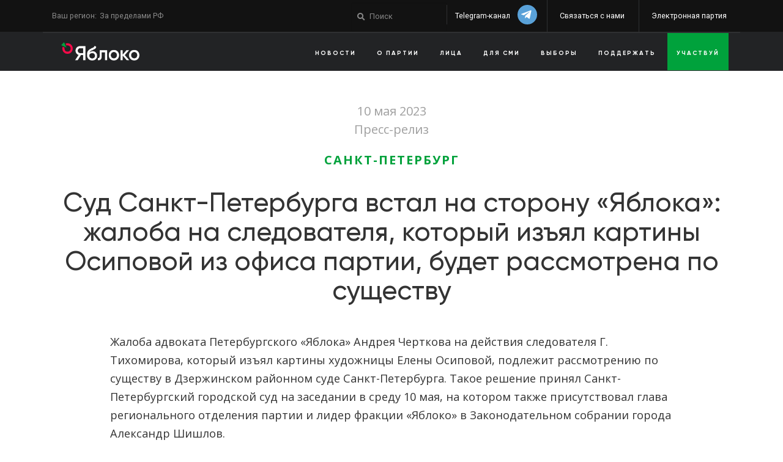

--- FILE ---
content_type: text/html; charset=UTF-8
request_url: https://www.yabloko.ru/regnews/Spb/2023/05/10
body_size: 16023
content:
<!DOCTYPE html>
<html lang="ru" dir="ltr" prefix="content: http://purl.org/rss/1.0/modules/content/  dc: http://purl.org/dc/terms/  foaf: http://xmlns.com/foaf/0.1/  og: http://ogp.me/ns#  rdfs: http://www.w3.org/2000/01/rdf-schema#  schema: http://schema.org/  sioc: http://rdfs.org/sioc/ns#  sioct: http://rdfs.org/sioc/types#  skos: http://www.w3.org/2004/02/skos/core#  xsd: http://www.w3.org/2001/XMLSchema# ">

    <head>
        <meta charset="utf-8" />
<meta name="description" content="Жалоба адвоката Петербургского «Яблока» Андрея Черткова на действия следователя Г. Тихомирова, который изъял картины художницы Елены Осиповой, подлежит рассмотрению по существу в Дзержинском районном суде Санкт-Петербурга. Такое решение принял Санкт-Петербургский городской суд на заседании в среду 10 мая, на котором также присутствовал глава регионального отделения партии и лидер фракции «Яблоко» в Законодательном собрании города Александр Шишлов." />
<link rel="canonical" href="https://www.yabloko.ru/regnews/Spb/2023/05/10" />
<meta name="Generator" content="Drupal 10 (https://www.drupal.org)" />
<meta name="MobileOptimized" content="width" />
<meta name="HandheldFriendly" content="true" />
<meta name="viewport" content="width=device-width, initial-scale=1.0" />
<link rel="icon" href="/files/yabloko2017_favicon.png" type="image/png" />

            <title>Суд Санкт-Петербурга встал на сторону «Яблока»: жалоба на следователя, который изъял картины Осиповой из офиса партии, будет рассмотрена по существу | Партия ЯБЛОКО</title>
            
	<meta property="og:site_name" content="Партия Яблоко">
	<meta http-equiv="Cache-Control" content="no-cache" />
	<meta property="fb:admins" content="1633510013" />
	<meta property="fb:admins" content="100000024712996" />
	<meta property="fb:app_id" content="264848043529646" />

    <meta property="og:type" content="article" />
	<meta property="og:url" content="Суд Санкт-Петербурга встал на сторону «Яблока»: жалоба на следователя, который изъял картины Осиповой из офиса партии, будет рассмотрена по существу " />
	<meta property="og:title" content="Суд Санкт-Петербурга встал на сторону «Яблока»: жалоба на следователя, который изъял картины Осиповой из офиса партии, будет рассмотрена по существу " />
	<meta property="og:url" content="https://www.yabloko.ru/regnews/Spb/2023/05/10">

	<meta name="twitter:card" content="summary_large_image">
	<meta name="twitter:site" content="@yabloko">
	<meta name="twitter:creator" content="@yabloko">
	<meta name="twitter:title" content="Суд Санкт-Петербурга встал на сторону «Яблока»: жалоба на следователя, который  ...">
	
				<meta property="og:image" content="https://www.yabloko.ru/themes/yabloko2018/image_share/images/gen/node/4/44949_1.jpg" />
				<meta property="og:image:height" content="560" />
				<meta property="og:image:width" content="800" />

				<meta name="twitter:image" content="https://www.yabloko.ru/themes/yabloko2018/image_share/images/gen/node/4/44949_1.jpg">
			
			<meta property="og:description" content="" />
			<meta name="twitter:description" content="">
		

            <link rel="stylesheet" media="all" href="/files/css/optimized/css_bRERo_ZBIrKXBca6rUFbiqU9s5rH-7cgquoq_zxLxg0.l_5ZkiCBh5EcPa_3_oVW7iVMoKNAq5rw47oEzn5A4uM.css?t8td8o" />
<link rel="stylesheet" media="all" href="/files/css/optimized/css_Mo82ZZ31cKXAwJBOcyUs1IWfMb405vnexRv9Axiu1E4.x5nsh_uKblK9k6iDq9xx7vDex30jZc5ML0YXij4JCf0.css?t8td8o" />
<link rel="stylesheet" media="all" href="/files/css/optimized/css_RLxG-gqUEGneV3kUIer3dfxF4x3bAorByjG8Qz4sPBM.xXMNGfQ_Fg-qR68p9-HcK6_Dk751qnHSHck8d1oYM8A.css?t8td8o" />
<link rel="stylesheet" media="all" href="/files/css/optimized/css_ht7sxmQu2oTKSoGWt1ndSu3IDPctjktF20Rb0cf9vn4.oGRZYK3hUnYKbO_AsDc2qVZcCaRslLLdOeVNpYW94w0.css?t8td8o" />
<link rel="stylesheet" media="all" href="/files/css/optimized/css_m0smgWnMf514_r7TQkN__Pmr-_EH0FhDUjHaC8_cg0Y.jiFd5LMGtWQL0RHvuL0HUhk6UP0nnDmlqEDhsWV3hZw.css?t8td8o" />
<link rel="stylesheet" media="all" href="/files/css/optimized/css_9IddknSS13t2ZyGl1lrdq4Z3fnmU4_26LqVcG7jPJm8.FEwrmWV0ovFgA4SIWN6G3FrTSG-0_hSl1aedE0CG52M.css?t8td8o" />
<link rel="stylesheet" media="all" href="/files/css/optimized/css_y2KkHmWi-iiWSvPhQM4xjMPJI2Kq5GDsavt625YsE1k.UlHsmm1_nMVLIFNj1w6zi_Z1F_jgKzrgToXJz1-Qgig.css?t8td8o" />
<link rel="stylesheet" media="all" href="/files/css/optimized/css_o46CzKmvZWVf3RwRT952gosDfYneGHPAINcJDkXQKKw.NegrY1KQZCBYOWf1xFStGFkaJwbmNTZOwWLcjj0G6uA.css?t8td8o" />
<link rel="stylesheet" media="all" href="/files/css/optimized/css_jro9FUjuN8bUVm-dn4S-fVOXWDw6GfZ4jFF67yqKvr8.Sk-ip5PYfIjxUJ83DbxAtt7sIYi2qRj5I2X4c7e8Vm0.css?t8td8o" />
<link rel="stylesheet" media="all" href="/files/css/optimized/css_vnoMeoxaaLGzIou_V9Kktno_BnLheyZ-Zy2-FOj2Ops.kpMc62oK0cmz6PxvM1ud_W8MfI7jbwibsQJBwUKnj6o.css?t8td8o" />
<link rel="stylesheet" media="all" href="/files/css/optimized/css_4S2XvMVxhh1162PlqfEQeBQaubiYb-MN7lOIbBqXpXE.CsAauDK4Ec3C392vKLovHuPvO7ZIbLrrQkIm_ece5iU.css?t8td8o" />
<link rel="stylesheet" media="all" href="/files/css/optimized/css_EqnnaMezCBOH6YcrQ38QIn0P5PWWSvg-HXqGXLk6UhQ.KZBkzzAnxe-rSrbfNF3hMC36Vi24PspRllNxk4SA9Ww.css?t8td8o" />
<link rel="stylesheet" media="all" href="/files/css/optimized/css_d3ogRY7fV4G8Hj9ztz6WM686MrDqfMQU5ewlNnkbV1U.A4n9-U8_QJVjIJIcy2xAyVF3cBAH-V6hbNYZ7kbwFc4.css?t8td8o" />
<link rel="stylesheet" media="all" href="/files/css/optimized/css_4MbGDD09zXMiaSdgai7zf5Zry4cIquHKTiI26DHZFD8.2mNgp1qsab5wdrSlpKLQv707xKZ0u6LnqctpgDVxkVk.css?t8td8o" />
<link rel="stylesheet" media="all" href="/files/css/optimized/css_rqST7RlqY6jgCjogaMTorcWI2MBPaDDrbwfxUNmLDZM.0Qb5zpcCHmzpoF5ZOnDsfklWZn6rg3JsnrG0c7cJ-44.css?t8td8o" />
<link rel="stylesheet" media="all" href="/files/css/optimized/css_V7_5j6X6-ZXUSwrIy0UxLbhQhQ18plAkSn4n6_XrtFA.Sck_lNbYeezb7aVdHY3eDiALslpy4_064Lw7lYxl1bo.css?t8td8o" />
<link rel="stylesheet" media="all" href="/files/css/optimized/css_RPwu-z18hkkrgOHREpeTOwNsO3dQ-n65AI2FdxQW0Dg.NBaa9xsCtF_rCNvid3JjjAs77Sb-JtnwFbAZvmTkOJs.css?t8td8o" />
<link rel="stylesheet" media="all" href="/files/css/optimized/css_gNE23k-ACKoEPCD0nWYQhjjFwvTvsblD6JCNk6DbfTk.nd_KQ7x0KaE4pFfu1zoJWTxGNaJX8qnA-qFtfyKOwcs.css?t8td8o" />
<link rel="stylesheet" media="all" href="/files/css/optimized/css_avaYJtwFVrEpMd2C9Jvqbbp9CJYcEc9yhLDCgFWlzPI.j-Lxy3vEHGQK0-okRJz6G6UpHhbbu6sO9hv-Q_MhKRA.css?t8td8o" />
<link rel="stylesheet" media="all" href="/files/css/optimized/css_ASvjFW36RbM3p2EqHt92zMrMjugPmtnKxTlk06wuI9c.Md8eaeo67OiouuXAi8t_Xpd8t2-IaJezATVTWbZqSOw.css?t8td8o" />
<link rel="stylesheet" media="all" href="/files/css/optimized/css_Qlgva4AWTblG0KCm3mqGSbK73cdO98Rde_GLnmB37hk.3h45mwconzsKjTUULjY-EoEkoRhXcOIU4l5YAw2tSOU.css?t8td8o" />
<link rel="stylesheet" media="all" href="/files/css/optimized/css_Hf0YQpUrlXvnSbmvd82RB-nwxbM3LWksA6hFd2EQrr4.DFgTTTbfdypd7WsniKY7i1QAvgIZKuswvBV-HwQnOmI.css?t8td8o" />
<link rel="stylesheet" media="all" href="/files/css/optimized/css_Pgz6ZR8HH3UqfiL0OCn6_HGy7ns87K3bnGvreD_O5t4.vQiL-GtnIPOZnG12eRe1ZsdfD1LQ0VhgtWoYjl3SL2Q.css?t8td8o" />
<link rel="stylesheet" media="all" href="/files/css/optimized/css_Er2HEOzTEltS7zIQaRaJI4YhRlgWxETPB_RsckC9EqY.MeSf8Rmg3b5qLFlijnpxk6l-IJkiR91__YGPCrCmogU.css?t8td8o" />
<link rel="stylesheet" media="all" href="/files/css/optimized/css_TBZKsWVhQVCfXyrBvZHntW4dowFJaILsOyCJezMVm3w.JDBcnYeV19J14isGd3EtnsCQK05d8PczJ5-fvEvBJvI.css?t8td8o" />
<link rel="stylesheet" media="all" href="/files/css/optimized/css_Kd6rcqpAu6lqCW3J1WeWt0n4RUJRjDioe7aJkncmsUs.l8ix_FEs39nUMvnOA9Itt5KKueAjUuYkRvwxWm7_Qzs.css?t8td8o" />
<link rel="stylesheet" media="all" href="/files/css/optimized/css_rKRXxm-sWkAetxvgmp8qjDVQmtraEuoKktXa0Fgv6A4.SNj9erD2m2v2Q_vSd_JRxTPk6eScYOx54rP4S9bqahQ.css?t8td8o" />

                

                    <link rel="preload" crossorigin href="/themes/yabloko2018/fonts/Gilroy/web2/RadomirTinkovGilroyBold.ttf" as="font" />
                    <link rel="preload" crossorigin href="/themes/yabloko2018/fonts/Gilroy/web2/RadomirTinkovGilroyBlack.woff2" as="font" />
                                        <link rel="preload" crossorigin href="/themes/yabloko2018/includes/slick/fonts/slick.woff" as="font" />
                                        


    </head>
        <body class="path-node">


        <a href="#main-content" class="visually-hidden focusable">
	  Перейти к основному содержанию
	</a> 

        <header class="header-v2">
            <div class="container">
                <div class="row">


                    <div class="col-3 col-sm-3 pre-mobile-nav">
                        <div class="navbar-header">
                            <button type="button" class="navbar-toggle">
							<span class="icon-bar"></span>
							<span class="icon-bar"></span>
							<span class="icon-bar"></span>
						</button>
                        </div>
                    </div>

                    <div class="col-6 col-sm-6 pre-mobile-nav text-center">
                        <a href="/" class="logo"><img src="/themes/yabloko2018/img/logo-white.png"></a>
                                            </div>
                    <div class="col-3 col-sm-3 pre-mobile-nav">
                        <form action="https://www.yabloko.ru/search/node/" accept-charset="UTF-8" method="get" id="search-theme-form" class="input-group">
                            <div>
                                <div id="search-mobile" class="container-inline">
                                    <div class="form-item">
                                        <input type="hidden" name="sor-created" value="DESC">
                                        <input type="text" maxlength="128" name="keys" size="15" value="" title="Поиск" class="form-text" placeholder="Поиск">
                                    </div>
                                </div>
                            </div>
                        </form>
                    </div>

                    <div class="col-md-4 text-left d-none d-md-block">
                        <div class="region-select">
                            <span>Ваш регион: </span>
                            <a href="#">
                                <?php echo $_SESSION["region"]["name"]; ?>
                            </a>
                        </div>
                        <div class="news-switcher off hidden">
                            <a href="#" class="news">Показывать сначала новости</a>
                            <a href="#" class="announcement">Показывать сначала анонсы</a>

                            <div class="news_switcher_reminder hidden"><i class="fa fa-times"></i>Мы заметили, что вы часто посещаете наш сайт. Возможно, вам стоит выбрать опцию "Показывать сначала новости", чтобы свежие материалы показывались вам раньше программных</div>
                        </div>
                    </div>
                    <div class="col-md-8">
                        <div class="part part2  d-none d-md-block">
                            <div class="members">
							    <a style="" onClick="yaCounter3171895.reachGoal('tg_header'); return true" target="_blank" class="tg" href="https://t.me/yabloko_party">Telegram-канал <i class="fab fa-telegram-plane"></i></a>

                                <a href="/contacts">Связаться с нами</a>
                                <a href="https://online.yabloko.ru/">Электронная партия</a>
                            </div>
                        </div>

                        <div class="part part1 d-none d-md-block">
                            <div class="search">
                                <form action="https://www.yabloko.ru/search/node/" accept-charset="UTF-8" method="get" id="search-theme-form" class="input-group">
                                    <div>
                                        <div id="search" class="container-inline">
                                            <div class="form-item" id="edit-search-theme-form-1-wrapper">
                                                <label for="edit-search-theme-form-1">Поиск на сайте: </label>
                                                <input type="hidden" name="sor-created" value="DESC">
                                                <input type="text" maxlength="128" name="keys" id="edit-search-theme-form-1" size="15" value="" title="Поиск" class="form-text" placeholder="Поиск">
                                            </div>
                                            <input type="submit" name="op" id="edit-submit-1" value=" " class="form-submit">
                                        </div>
                                    </div>
                                </form>
                            </div>
                        </div>

                    </div>

                </div>
            </div>
        </header>

        <nav class="menu menu-v2 header-menu-line d-none d-md-block">
            <div class="container">
                <div class="row">
                    <!--
				<div class="col-md-4 col-sm-3 col-6 text-left">
					<a href="/" class="logo"><img src="/themes/yabloko2018/img/logo-white.png" /></a>
				</div>
				-->
                    <a href="/" class="logo d-none d-sm-block col-md-3"><img src="/themes/yabloko2018/img/logo-white.png"></a>
                                        <div class="region-select d-block d-sm-none">
                        <a href="#">
                            <?php echo $_SESSION["region"]["name"]; ?>
                        </a>
                    </div>

                    <div class="col-md-9">
                        <div class="part part2">
                            <div class="main-menu">
                                <ul class="menu text-uppercase">
                                                                         <li class=""><a href="/news">Новости</a></li>
                                    <li class="have-sub"><a href="/about" class="">О партии</a></li>
                                    <li><a href="/content/faces">Лица</a></li>
                                    <li><a href="/for-smi">Для СМИ</a></li>
                                    <li><a href="/elections">Выборы</a></li>
                                    <li><a href="/donate">Поддержать</a></li>
                                    <li class="green"><a href="/node/34548">Участвуй</a></li>
                                    <li><a class="d-block d-lg-none" href="/contacts">Контакты</a>
                                    <li class="d-block d-lg-none"><a href="//online.yabloko.ru">Электронная партия</a></li>

                                </ul>
                            </div>
                        </div>
                    </div>
                </div>
            </div>
        </nav>


          <div class="dialog-off-canvas-main-canvas" data-off-canvas-main-canvas>
    

	
 
 


 
 
 
  

<div class="layout-container">


	  <div>
    <div class="container">
	<div class="row">
		<div class="col-12">
			<div data-drupal-messages-fallback class="hidden"></div>
		</div>
	</div>
</div>

  </div>
 
	<div class="after_header"></div>
	
	
	
	
	 


	<main role="main">
		<a id="main-content" tabindex="-1"></a>		<div class="layout-content">
			<div class="container">
				  <div>
    <div class="article">
<article data-history-node-id="44949" about="/regnews/Spb/2023/05/10">

	
			


	<div class="col-12 text-center">
		<div class="date">
							10 мая 2023
				<br>
						Пресс-релиз
											<div class="text-center category-line">
																																																																																																																																																													<a href="/regnews/Spb" class="link-item">Санкт-Петербург</a>
																																					</div> 
					</div> 
		<h1 class="title">Суд Санкт-Петербурга встал на сторону «Яблока»: жалоба на следователя, который изъял картины Осиповой из офиса партии, будет рассмотрена по существу</h1>
				
		
					<h5></h5>
				



		
			
	</div>
	
	
	
	<div class="row article-content">
		<div class="col-md-10 offset-md-1">
			<div >
								
				
            <div><p><span><span><span><span><span><span><span>Жалоба адвоката Петербургского «Яблока» Андрея Черткова на действия следователя Г. Тихомирова, который изъял картины художницы Елены Осиповой, подлежит рассмотрению по существу в Дзержинском районном суде Санкт-Петербурга. Такое решение принял Санкт-Петербургский городской суд на заседании в среду 10 мая, на котором также присутствовал глава регионального отделения партии и лидер фракции «Яблоко» в Законодательном собрании города Александр Шишлов.</span></span></span></span></span></span></span></p>
<a class="wrapper lightbox" href="/files/users/user165/osipova_vystavka.jpg"><img alt data-entity-type="file" data-entity-uuid="f56771f7-df5d-4435-9df0-ad72f53dd5ee" height="560" src="/files/yabloko2018_resized/6b5979d94c926500e01d761b441e7883.jpg" width="800" class="align-center"></a>
<p class="text-align-center"><em>Елена Осипова на открытии выставки в офисе Петербургского «Яблока». Фото: пресс-служба партии</em></p>

<p><span><span><span><span><span><span><span>Ранее адвокат Чертков дважды подавал жалобу на действия следователя Тихомирова в Дзержинский районный суд. Однако жалоба возвращалась под различными надуманными предлогами, что, как полагает адвокат, является отказом в правосудии.</span></span></span></span></span></span></span></p>

<blockquote>
<p><span><span><span><span><span><span><span>«В жалобе указывалось, что речь идет об отчетливой полицейской провокации. О том, что у следствия не было оснований приходить в офис партии, потому что, скорее всего, никаких сообщений об акте терроризма не было, и все это было продиктовано лишь желанием сорвать неугодную властям выставку, то есть воспрепятствовать законной деятельности политической партии, </span></span></span></span></span></span></span><span><span><span><span><span><span><span><span>–</span></span></span></span></span><span><span><span><span> сказал Андрей Чертков. </span></span></span></span><span><span><span><span><span>–</span></span></span></span></span><span><span><span><span> &nbsp;Возврат нашей жалобы районным судом является совершенно немотивированным. Нашу точку зрения поддержал не только суд, но и представитель городской прокуратуры, что отрадно».</span></span></span></span></span></span></span></p>
</blockquote>

<p><span><span><span><span><span><span><span>Теперь жалобу вернут в Дзержинский районный суд и будут рассматривать по существу. Это не победа, но разумный шаг на пути к осуществлению правосудия, отметил Чертков.</span></span></span></span></span></span></span></p>

<p><span><span><span><span><span><span><span>Напомним, 1 февраля в офис партии на Шпалерной пришли полицейские. Они выгнали всех из помещения под предлогом того, что им поступило сообщение о бомбе в здании. Никаких взрывных устройств они не нашли, но изъяли картины и плакаты художницы Елены Осиповой, которые были экспонированы в офисе. Согласно полицейскому протоколу, картины были изъяты, поскольку «возможно содержат заведомо ложную информацию, данные об использовании Вооруженных Сил Российской Федерации в целях защиты интересов РФ и ее граждан».</span></span></span></span></span></span></span></p>

<p><span><span><span><span><span><span><span>Руководитель фракции «Яблоко» в Законодательном собрании Санкт-Петербурга Александр Шишлов направил обращения начальнику Главного управления МВД РФ по Санкт-Петербургу и Ленинградской области Роману Плугину и прокурору города Виктору Мельнику. Депутат потребовал вернуть незаконно изъятые из офиса партии картины Осиповой, взять на контроль рассмотрение заявлений адвоката Андрея Черткова, представляющего Петербургское «Яблоко», и возбудить уголовное дело о заведомо ложном сообщении о минировании.</span></span></span></span></span></span></span></p>

<p><span><span><span><span><span><span><span>В конце марта начальник Главного управления МВД по Петербургу и Ленинградской области Роман Плугин пообещал, что картины художницы Елены Осиповой, будут возвращены в начале мая. Это произошло на его ежегодном отчете в Законодательном собрании Санкт-Петербурга. Но картины все еще не вернули.</span></span></span></span></span></span></span></p>

<p><span><span><span><span><span><span><span>На прошлой неделе Елена Осипова попала в Мариинскую больницу с подозрением на инсульт. Позже стало известно, что жизненно-важные центры не затронуты.</span></span></span></span></span></span></span></p></div>
      
				

				<noindex>
					
	<noindex>
		<div class=" social_share_block2">
            <div class="social_share_icons2">
                <span>Поделиться статьей: </span>
                <a class="social_share vk" data-type="vk"><i class="fab fa-vk"></i><span class="show"></span></a>
                <a class="social_share tw" data-type="tw"><i class="fab fa-twitter"></i><span class="show"></span></a>
                <!--<a class="social_share" data-type="lj"></a>-->
                <a class="social_share ok hidden-xs" data-type="ok"><i class="fab fa-odnoklassniki"></i><span class="show"></span></a>
                <!--<a class="social_share li" data-type="li"><i class="fa fa-linkedin"></i><span class="show"></span></a>-->
                <!--<a class="social_share" data-type="mr">Mail.Ru</a>-->
			</div>
		</div>
	</noindex>
	
				</noindex>

				 
				
			</div>
		</div>

		<div class="col-12">
			
			 
		</div>

		<div class="col-md-10 offset-md-1">

			 
			
			 
				
		</div>
	</div>
	
	

</article>
</div>


	<br /><h3 class="text-center">Статьи по теме: Преследования активистов Яблока</h3> <br /><div class="news-feed row">
<div class="col-12 col-sm-6 col-lg-3 views-row">
  <div>
    <div class="views-field views-field-field-url-image">
      <div class="field-content">
        <a
          href="/regnews/Moscow/2025/12/25"
          class="image"
          style="background: url('https://www.yabloko.ru/files/users/user167/PXL_20251225_074255349~2.jpg') no-repeat; background-size: cover; background-position: 50% 50%;">
        </a>
      </div>
    </div>
    <div class="views-field views-field-title">
      <span class="field-content">
        <a href="/regnews/Moscow/2025/12/25" hreflang="ru">«Как заместитель председателя партии “Яблоко” я, по мнению системы, не могу быть на свободе»: Максим Круглов выступил в суде </a>
      </span>
    </div>
    <div class="views-field views-field-field-subtitle">
      <div class="field-content">
        
      </div>
    </div>
    <div class="views-field views-field-created">
      <span class="field-content">25 декабря 2025</span>
    </div>
  </div>
</div>

<div class="col-12 col-sm-6 col-lg-3 views-row">
  <div>
    <div class="views-field views-field-field-url-image">
      <div class="field-content">
        <a
          href="/regnews/Moscow/2025/12/23"
          class="image"
          style="background: url('https://www.yabloko.ru/files/users/user167/Screenshot_20251223-201503~2.png') no-repeat; background-size: cover; background-position: 50% 50%;">
        </a>
      </div>
    </div>
    <div class="views-field views-field-title">
      <span class="field-content">
        <a href="/regnews/Moscow/2025/12/23" hreflang="ru">Суд оставил Максима Круглова в СИЗО до 28 февраля 2026 года, хотя жалоба на предыдущий срок ареста еще не рассмотрена</a>
      </span>
    </div>
    <div class="views-field views-field-field-subtitle">
      <div class="field-content">
        
      </div>
    </div>
    <div class="views-field views-field-created">
      <span class="field-content">23 декабря 2025</span>
    </div>
  </div>
</div>

<div class="col-12 col-sm-6 col-lg-3 views-row">
  <div>
    <div class="views-field views-field-field-url-image">
      <div class="field-content">
        <a
          href="/regnews/Moscow/2025/12/22-0"
          class="image"
          style="background: url('https://www.yabloko.ru/files/users/user167/20251002-_DMS8599-NEF.jpg') no-repeat; background-size: cover; background-position: 50% 50%;">
        </a>
      </div>
    </div>
    <div class="views-field views-field-title">
      <span class="field-content">
        <a href="/regnews/Moscow/2025/12/22-0" hreflang="ru">Максиму Круглову на 23 декабря назначены сразу два суда: об обжаловании ареста и о его продлении </a>
      </span>
    </div>
    <div class="views-field views-field-field-subtitle">
      <div class="field-content">
        
      </div>
    </div>
    <div class="views-field views-field-created">
      <span class="field-content">22 декабря 2025</span>
    </div>
  </div>
</div>

<div class="col-12 col-sm-6 col-lg-3 views-row">
  <div>
    <div class="views-field views-field-field-url-image">
      <div class="field-content">
        <a
          href="/regnews/Pskov/2025/12/18"
          class="image"
          style="background: url('https://www.yabloko.ru/files/users/user3/shlosberg-sizo.jpg') no-repeat; background-size: cover; background-position: 50% 50%;">
        </a>
      </div>
    </div>
    <div class="views-field views-field-title">
      <span class="field-content">
        <a href="/regnews/Pskov/2025/12/18" hreflang="ru">«Свобода приходит изнутри». Обращение Льва Шлосберга из Псковского тюремного замка</a>
      </span>
    </div>
    <div class="views-field views-field-field-subtitle">
      <div class="field-content">
        
      </div>
    </div>
    <div class="views-field views-field-created">
      <span class="field-content">18 декабря 2025</span>
    </div>
  </div>
</div>
</div><a href=/content/presledovaniya_aktivistov_yabloka class="btn btn-success d-block text-center">Все статьи по теме: Преследования активистов Яблока</a> <br />
  </div>

				
											</div>
			
		</div>	</main>

</div>
  </div>
   <div>
    <div class="views-element-container" id="block-views-block-populyarnoe-block-1">
  
    
      <div>
  
<div class="js-view-dom-id-80b9f2583cd3d04d9ddfeff1d2130d49ab4fd703835a7a7c206dcb8fcdfe71ff popular">
	<div class="container">
				  <div class="row">
				<div class="col-md-12 text-center">
					<h3 class="">Популярное</h3>
				</div>
			</div>
		
		
		
		


		
		
		
		<div class="row">
			    <div class="col-12 col-sm-6 col-md-3 views-row"><div>
<div class="views-field views-field-created"><span class="field-content"><time datetime="2026-01-06T17:36:52+03:00">6 января 2026</time>
</span></div><div class="views-field views-field-title"><span class="field-content"><a href="/publikatsii/2026/01/06" hreflang="ru">Венесуэльское предупреждение</a></span></div><div class="views-field views-field-field-subtitle"><div class="field-content">Григорий Явлинский о похищении США Мадуро как симптоме глобального беспорядка<br />
</div></div></div></div>
    <div class="col-12 col-sm-6 col-md-3 views-row"><div>
<div class="views-field views-field-created"><span class="field-content"><time datetime="2026-01-12T17:34:05+03:00">12 января 2026</time>
</span></div><div class="views-field views-field-title"><span class="field-content"><a href="/cat-news/2026/01/12" hreflang="ru">В 2025 году активисты и члены «Яблока» написали более 12 тысяч писем политзаключённым </a></span></div><div class="views-field views-field-field-subtitle"><div class="field-content"></div></div></div></div>
    <div class="col-12 col-sm-6 col-md-3 views-row"><div>
<div class="views-field views-field-created"><span class="field-content"><time datetime="2026-01-14T11:54:51+03:00">14 января 2026</time>
</span></div><div class="views-field views-field-title"><span class="field-content"><a href="/cat-news/2026/01/14" hreflang="ru">«Яблоко» обратилось в Верховный суд России с требованием прекратить практику проведения судебных заседаний без доступа слушателей</a></span></div><div class="views-field views-field-field-subtitle"><div class="field-content"></div></div></div></div>
    <div class="col-12 col-sm-6 col-md-3 views-row"><div>
<div class="views-field views-field-created"><span class="field-content"><time datetime="2026-01-13T19:30:30+03:00">13 января 2026</time>
</span></div><div class="views-field views-field-title"><span class="field-content"><a href="/regnews/Ekb/2026/01/13" hreflang="ru">Партия «Яблоко» будет представлена в десяти ТИК Свердловской области</a></span></div><div class="views-field views-field-field-subtitle"><div class="field-content"></div></div></div></div>

		</div>
		
		
		

		
		

		
		
	</div>
</div>
</div>

  </div>

  </div>
 
        <script type="application/json" data-drupal-selector="drupal-settings-json">{"path":{"baseUrl":"\/","pathPrefix":"","currentPath":"node\/44949","currentPathIsAdmin":false,"isFront":false,"currentLanguage":"ru"},"pluralDelimiter":"\u0003","suppressDeprecationErrors":true,"statistics":{"data":{"nid":"44949"},"url":"\/core\/modules\/statistics\/statistics.php"},"user":{"uid":0,"permissionsHash":"63a9b56b54107da522fdc222465d30076d96c90c1838e47563832bf43949c1ef"}}</script>
<script src="/files/js/optimized/js_dxIVcwvQ00owLGoUGPTfRYXU-T5rnj8Xi0cXfb3Kn58._JqT3SQfawRcv_BIHPThkBvs0OEvtFFmqPF_lYI_Cxo.js?v=3.7.1"></script>
<script src="/files/js/optimized/js_f_j84Nhg62g-t7idhbLqM-e9tbLBGd32RF5zPADUClk.ogxc5R2DouU2O27K1P-uJmqIcSR0UntztqmCWRu0PgQ.js?t8td8o"></script>
<script src="/files/js/optimized/js_Hpe5jrMuKXrV4HSTMApXJsNBxraAgcHUrTjxkwWKqy8.9H1W9OQqD9V27idEVOJMCFAQtGS4Scq-gAQciKr0U2M.js?v=10.4.3"></script>
<script src="/files/js/optimized/js_V1oRQ-kJlXBZaEklOtPUe_1t8-l0RS94HJ3gsqxKikc.LMtm7OsF5tFcpxpmBexOddu30l-Xz-FUCSBPovfiEt8.js?v=10.4.3"></script>
<script src="/files/js/optimized/js_KRjtvzl6UujB23-j_sF6dqOcbqg2z8ej98A8RU9bGsg.kjk12BMQYgWzHTlTsh40oAfzJ1jsDD0rpt092h-M9uk.js?v=10.4.3"></script>
<script src="/files/js/optimized/js_nhad4bEdPZCbEWjlpI5bl-0bhCabznDr8dNctYJH7dU.cGDTIRcsP-t7wnj6N23y72FBevjHUkIGwScS_lowlTg.js?v=10.4.3"></script>
<script src="/files/js/optimized/js_5isHnTRtGRu-SG6I94O0Sp7-n2f7TWNGtc6w3_qnSRU.xaF9RpdtRxzwYMWg4ldJoyPWqyDPCRD0Cv7YEEe6Ie8.js?v=1.3.4"></script>
<script src="/files/js/optimized/js_KHl_kNcFX1ZLoLi3Vyx17p45NKC6MDZ92_G1IPZ5XB4.NXRS8qVcmZ3dOv3LziwznUHPegFhPZ1F_4inU7uC8h0.js?v=1.3.4"></script>
<script src="/files/js/optimized/js_1V-AfA5TRHDjuy_RJitNm4xeYvX9hPZ3hjoq_ypwuG4.fdhzLBb-vMfwRwZKZPtza9iFcdVtEhrWRHhxSzEy4Ek.js?v=1.3.4"></script>
<script src="/files/js/optimized/js_pPNnuInUb4-LBr4Yu-q3KmASp6xMABcdBrKoVj4QF64.FfACVK_t9HnO1UH0P8t6X4mRga71q2fFBZQXwsK_kBk.js?v=1.3.4"></script>
<script src="/files/js/optimized/js_72xVi7KNBySjQRx2P79QucJg6wyLvRMqkCtdJVrgrBs.QbxNT-iBOdbuiav8squsceFDDYXb_8C-fI9r029M7X4.js?v=1.3.4"></script>
<script src="/files/js/optimized/js_I_604tw8c00PHjrnTJTI7Ya-zn4_Q7wtwxA7kU3ep9A.jAMBs9ulBhYy1zIc2Lt71Sf0gojVyxX_YU6gwdzBrWk.js?v=1.3.4"></script>
<script src="/files/js/optimized/js_JxViwikuoP8tKbsRBr5HXUxwdkSsWo4ReVkozfDfRDI.n_FUJcp72w82fuVhPucp19yBCClffj1kYQBAj4HjPIQ.js?v=1.3.4"></script>
<script src="/files/js/optimized/js_5M8avg7qoMSnuXrKIXP8ZD4t_CWzfb0fwrd2bE4Tmt4.PXkJEnE11ZWWe_fIg5IyLztBYJdV5VVyOef9aAXaJrE.js?v=1.3.4"></script>
<script src="/files/js/optimized/js_Gt0MfSeMsVypXP5qqyn5p0_G9CbVTvW0sGqIljiqOPw.tW5LzEC7QjhG0CiAvxlseMTs2qJS7u3DRPauDjFJ3zo.js?v=1.3.4"></script>
<script src="/files/js/optimized/js_GdWg_N5SQYLjW3QAf0w0My6E5AbSMOlb1E6SWXavES8.iGDUwn2IPSzlnLlVeCe3M4ZIxQxjUoDYdEO6oBZw_Go.js?v=1.3.4"></script>
<script src="/files/js/optimized/js_hyBMdRNuSOcdKYvjdEp0Z20QBBo6ATHgr-4urcv0fQA.KFi7VvcOlkEncdEu8Tr5dGov9ZliekPOOqIdnDLcSmw.js?v=1.3.4"></script>



            <a name="subscribe"></a>
            <div class="container">
                <div class="row subscribe">
                    <div class="col-md-3">
                        <img src="/themes/yabloko2018/img/subscribe.png" />
                    </div>
                    <div class="col-md-8 offset-md-1">

                        <form action="themes/yabloko2018/ajax.php" accept-charset="UTF-8" method="post" id="" class="input-group subscribe_form" enctype="multipart/form-data">

                            <input class="form-text form-email required email" type="email" id="" name="email" value="" size="60" placeholder="Введите Ваш Email">
                            <input type="submit" name="op" id="" value="Отправить" class="form-submit btn btn-success text-uppercase">
                            <p class="font-weight-light small">Нажатием на кнопку вы подтверждаете свое согласие на <a target="_blank" href="https://www.yabloko.ru/node/43882">обработку персональных данных</a></p>

                        </form>

                    </div>
                    <div class="col-md-12">
                        <p class="text-center">Получать еженедельный дайджест о самом важном</p>
                    </div>
                </div>
            </div>

            

            <footer class="footer-v2">
                <div class="black">
                    <div class="container">
                        <div class="row">
                            <div class="col-12 text-center">
                                <div class="socials col-12 d-flex justify-content-center align-items-center">
                                    <a href="https://t.me/yabloko_party" class="tg d-flex justify-content-center align-items-center" title="Telegram"><i class="fab fa-telegram-plane"></i></a>
                                    <a href="http://vk.com/yabloko_ru" class="vk d-flex justify-content-center align-items-center" title="VK"><i class="fab fa-vk"></i></a>
                                                                        <a href="http://twitter.com/yabloko" class="tw d-flex justify-content-center align-items-center" title="Twitter"><i class="fab fa-twitter"></i></a>
                                    <a href="https://www.youtube.com/user/yablokotv" class="yt d-flex justify-content-center align-items-center" title="YouTube"><i class="fab fa-youtube"></i></a>
                                                                        <a href="http://ok.ru/yablokoru" class="ok d-flex justify-content-center align-items-center" title="Одноклассники"><i class="fab fa-odnoklassniki"></i></a>
                                    <a href="http://forums.yabloko.ru/?utm-header-icon=1" class="fm d-flex justify-content-center align-items-center" title="Форум"><i class="fas fa-users"></i></a>
                                </div>
                                <br />
                                <a href="/" class="logo">
                                    <img src="/themes/yabloko2018/img/logo-white.png">                                 </a>
                            </div>
                        </div>
                        <div class="row smallmenu">
                            <div class="col-12 text-center">
                                <ul class="menu text-uppercase">
                                    <li><a href="/news">Новости</a></li>
                                    <li><a href="/content/faces">Лица</a></li>
                                    <li><a href="/about" class="">О партии</a></li>
                                                                        <li><a href="/elections">Выборы</a></li>
                                    <li><a href="/node/34548">Участвуй</a></li>
                                    <li><a href="/donate">Сделать пожертвование</a></li>
                                </ul>
                            </div>
                        </div>
                    </div>
                </div>

                <div class="grey">
                    <div class="container">
                        <div class="row bigmenu">
                            <div class="col-md-3">
                                <ul class="menu">
                                    <li><a href="/about">Краткая справка</a>
                                        <li><a href="/rule">Во власти</a>
                                            <li><a href="/node/44067">История</a>
                                                <li><a href="/Union/program.html">Программные документы</a>
                                                    <li><a href="/Union/ustav.html">Устав</a>
                                                        <li><a href="/Persons/index.html">Руководящие и рабочие органы</a>
                                </ul>
                            </div>
                            <div class="col-md-3">
                                <ul class="menu">
                                    <li><a href="/congress">Съезд</a>
                                        <li><a href="/pc">Политический комитет</a>
                                            <li><a href="/buro">Бюро</a>
                                                <li><a href="/fs">Федеральный совет</a>
                                                    <li><a href="/chairman">Председатель</a>
                                                        <li><a href="/krk">КРК</a>
                                                            <li><a href="/arbitration">Партийный арбитраж</a>
                                </ul>
                            </div>
                            <div class="col-md-3">
                                <ul class="menu">
                                    <li><a href="/partiynaya_komissiya">Партийная комиссия</a>
                                        <li><a href="/contacts">Контакты</a>
                                            <li><a href="/Union/trorg.html">Регионы</a>
                                                <li><a href="/content/faces">Персоналии</a>
                                                    <li><a href="/Fraction/index.html">Фракции</a>
                                                        <!-- <li><a href="/commissions">Комиссии</a> -->
                                                            <li><a href="/node/41988">Центры</a>
                                                            <li><a href="/apparat">Аппарат</a>
                                </ul>
                            </div>
                            <div class="col-md-3">
                                <ul class="menu">
                                    <li><a href="/international">В международных организациях</a>
                                        <li><a href="/content/yabloko_v_evrope_i_mire">В Европе и мире</a>
                                            <li><a href="/Publ/books.html">Библиотека</a>
                                                <li><a href="/archive">Архив</a>
                                                    <li><a href="//online.yabloko.ru">Электронная партия</a>
                                </ul>
                            </div>
                        </div>
                        <div class="row">
                            <div class="col-12 text-center">
                                <div class="license">Все визуальные материалы сайта без указания авторства или с указанием авторства Пресс-службы партии доступны по лицензии Creative Commons Attribution 4.0 International.</div>
                                <div class="age-gap">18+</div>
                                <div class="copyright">© 2026 <a href="/">Партия Яблоко</a></div>


                            </div>
                        </div>
                    </div>
                </div>
            </footer>

            


            <div class="subscribe_overflow hidden">
                <div class="overflow"></div>
                <div class="wrapper"></div>
            </div>


            <div class="regions-select hidden">
                <div class="overflow"></div>
                <div class="region-list">
                    <i class="fa fa-times-circle" aria-hidden="true"></i>
                    <input type="text" placeholder="Начните вводить название региона">
                    <p>От выбранного региона зависит какие новости вы увидите на главной странице</p>
                                        <br />
                    <div class="row list">
                        <div class="col-md-4">
                            <a href="#" data-region-code="1">Республика Адыгея</a>
                            <a href="#" data-region-code="2">Республика Алтай</a>
                            <a href="#" data-region-code="3">Республика Башкортостан</a>
                            <a href="#" data-region-code="4">Республика Бурятия</a>
                            <a href="#" data-region-code="5">Республика Дагестан</a>
                            <a href="#" data-region-code="6">Республика Ингушетия</a>
                            <a href="#" data-region-code="7">Кабардино-Балкарская республика</a>
                            <a href="#" data-region-code="8">Республика Калмыкия</a>
                            <a href="#" data-region-code="9">Карачаево-Черкесская республика</a>
                            <a href="#" data-region-code="10">Республика Карелия</a>
                            <a href="#" data-region-code="11">Республика Коми</a>
                            <a href="#" data-region-code="12">Республика Марий Эл</a>
                            <a href="#" data-region-code="13">Республика Мордовия</a>
                            <a href="#" data-region-code="14">Республика Саха (Якутия)</a>
                            <a href="#" data-region-code="15">Республика Северная Осетия — Алания</a>
                            <a href="#" data-region-code="16">Республика Татарстан</a>
                            <a href="#" data-region-code="17">Республика Тыва</a>
                            <a href="#" data-region-code="18">Удмуртская республика</a>
                            <a href="#" data-region-code="19">Республика Хакасия</a>
                            <a href="#" data-region-code="20">Чеченская республика</a>
                            <a href="#" data-region-code="21">Чувашская республика</a>
                            <a href="#" data-region-code="22">Алтайский край</a>
                            <a href="#" data-region-code="75">Забайкальский край</a>
                            <a href="#" data-region-code="41">Камчатский край</a>
                            <a href="#" data-region-code="23">Краснодарский край</a>
                            <a href="#" data-region-code="24">Красноярский край</a>
                            <a href="#" data-region-code="59">Пермский край</a>
                            <a href="#" data-region-code="25">Приморский край</a>
                            <a href="#" data-region-code="26">Ставропольский край</a>
                        </div>
                        <div class="col-md-4">
                            <a href="#" data-region-code="27">Хабаровский край</a>
                            <a href="#" data-region-code="28">Амурская область</a>
                            <a href="#" data-region-code="29">Архангельская область</a>
                            <a href="#" data-region-code="30">Астраханская область</a>
                            <a href="#" data-region-code="31">Белгородская область</a>
                            <a href="#" data-region-code="32">Брянская область</a>
                            <a href="#" data-region-code="33">Владимирская область</a>
                            <a href="#" data-region-code="34">Волгоградская область</a>
                            <a href="#" data-region-code="35">Вологодская область</a>
                            <a href="#" data-region-code="36">Воронежская область</a>
                            <a href="#" data-region-code="37">Ивановская область</a>
                            <a href="#" data-region-code="38">Иркутская область</a>
                            <a href="#" data-region-code="39">Калининградская область</a>
                            <a href="#" data-region-code="40">Калужская область</a>
                            <a href="#" data-region-code="42">Кемеровская область</a>
                            <a href="#" data-region-code="43">Кировская область</a>
                            <a href="#" data-region-code="44">Костромская область</a>
                            <a href="#" data-region-code="45">Курганская область</a>
                            <a href="#" data-region-code="46">Курская область</a>
                            <a href="#" data-region-code="47">Ленинградская область</a>
                            <a href="#" data-region-code="48">Липецкая область</a>
                            <a href="#" data-region-code="49">Магаданская область</a>
                            <a href="#" data-region-code="50">Московская область</a>
                            <a href="#" data-region-code="51">Мурманская область</a>
                            <a href="#" data-region-code="52">Нижегородская область</a>
                            <a href="#" data-region-code="53">Новгородская область</a>
                            <a href="#" data-region-code="54">Новосибирская область</a>
                            <a href="#" data-region-code="55">Омская область</a>
                            <a href="#" data-region-code="56">Оренбургская область</a>
                        </div>
                        <div class="col-md-4">
                            <a href="#" data-region-code="57">Орловская область</a>
                            <a href="#" data-region-code="58">Пензенская область</a>
                            <a href="#" data-region-code="60">Псковская область</a>
                            <a href="#" data-region-code="61">Ростовская область</a>
                            <a href="#" data-region-code="62">Рязанская область</a>
                            <a href="#" data-region-code="63">Самарская область</a>
                            <a href="#" data-region-code="64">Саратовская область</a>
                            <a href="#" data-region-code="65">Сахалинская область</a>
                            <a href="#" data-region-code="66">Свердловская область</a>
                            <a href="#" data-region-code="67">Смоленская область</a>
                            <a href="#" data-region-code="68">Тамбовская область</a>
                            <a href="#" data-region-code="69">Тверская область</a>
                            <a href="#" data-region-code="70">Томская область</a>
                            <a href="#" data-region-code="71">Тульская область</a>
                            <a href="#" data-region-code="72">Тюменская область</a>
                            <a href="#" data-region-code="73">Ульяновская область</a>
                            <a href="#" data-region-code="74">Челябинская область</a>
                            <a href="#" data-region-code="76">Ярославская область</a>
                            <a href="#" data-region-code="77">Москва</a>
                            <a href="#" data-region-code="78">Санкт-Петербург</a>
                            <a href="#" data-region-code="79">Еврейская автономная область</a>
                            <a href="#" data-region-code="83">Ненецкий автономный округ</a>
                            <a href="#" data-region-code="86">Ханты-Мансийский автономный округ - Югра</a>
                            <a href="#" data-region-code="87">Чукотский автономный округ</a>
                            <a href="#" data-region-code="89">Ямало-Ненецкий автономный округ</a>
                            <a href="#" data-region-code="0">За пределами РФ</a>
                        </div>
                    </div>
                </div>
            </div>

            <!-- <script type="text/javascript" src="https://vk.com/js/api/openapi.js?159"></script>-->

            <!-- Google Analytics-->

                        <!-- /Google Analytics-->




            <!-- Код тега ремаркетинга Google -->
            



            <!-- Yandex.Metrika counter -->
            <script type="text/javascript">
                (function(w, c) {
                    (w[c] = w[c] || []).push(function() {
                        try {
                            w.yaCounter3171895 = new Ya.Metrika({
                                id: 3171895,
                                enableAll: true,
                                webvisor: true,
                                params: window.yaParams || {}
                            });
                        } catch (e) {}
                    });
                })(window, "yandex_metrika_callbacks");
            </script>
            <script src="//mc.yandex.ru/metrika/watch.js" type="text/javascript" defer="defer"></script>
            <noscript>
                <div><img src="//mc.yandex.ru/watch/3171895" style="position:absolute; left:-9999px;" alt="" /></div>
            </noscript>


            
            
            <!-- /Yandex.Metrika counter -->  

            <!--<script charset="UTF-8" src="//web.webpushs.com/js/push/1d360fbfc8371a22cc376ca5dd502fda_1.js" async></script>-->

            
            </body>

            </html>
